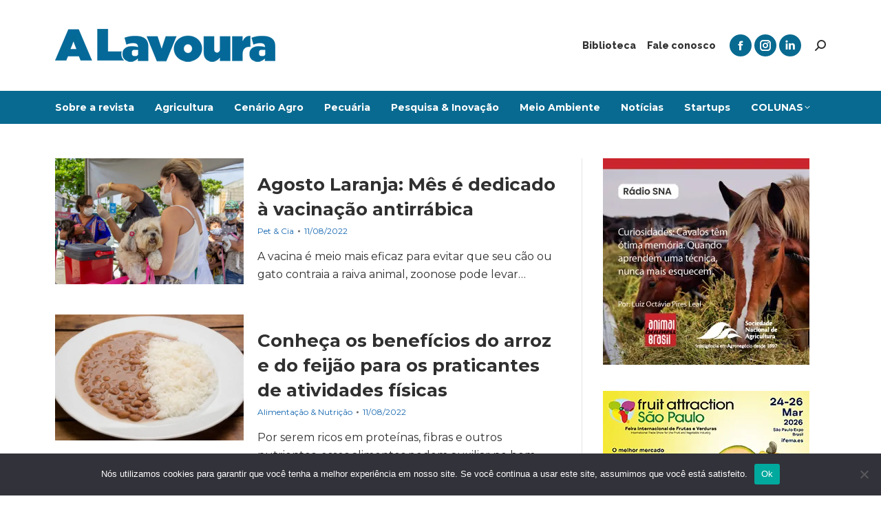

--- FILE ---
content_type: text/html; charset=UTF-8
request_url: https://alavoura.com.br/2022/08/11/
body_size: 17066
content:
<!DOCTYPE html>
<!--[if !(IE 6) | !(IE 7) | !(IE 8)  ]><!--><html lang="pt-BR" class="no-js">
<!--<![endif]--><head><meta charset="UTF-8" /><link rel="preconnect" href="https://fonts.gstatic.com/" crossorigin /><meta name="viewport" content="width=device-width, initial-scale=1, maximum-scale=1, user-scalable=0"/><meta name="theme-color" content="#086a90"/><link rel="profile" href="https://gmpg.org/xfn/11" /><meta name='robots' content='noindex, follow' /><title>11/08/2022 - A Lavoura</title><meta property="og:locale" content="pt_BR" /><meta property="og:type" content="website" /><meta property="og:title" content="11/08/2022 - A Lavoura" /><meta property="og:url" content="https://alavoura.com.br/2022/08/11/" /><meta property="og:site_name" content="A Lavoura" /><meta name="twitter:card" content="summary_large_image" /> <script type="application/ld+json" class="yoast-schema-graph">{"@context":"https://schema.org","@graph":[{"@type":"CollectionPage","@id":"https://alavoura.com.br/2022/08/11/","url":"https://alavoura.com.br/2022/08/11/","name":"11/08/2022 - A Lavoura","isPartOf":{"@id":"https://alavoura.com.br/#website"},"primaryImageOfPage":{"@id":"https://alavoura.com.br/2022/08/11/#primaryimage"},"image":{"@id":"https://alavoura.com.br/2022/08/11/#primaryimage"},"thumbnailUrl":"https://alavoura.com.br/wp-content/uploads/2022/08/vacinacao-antirrabica-Ft-Natanael-Kiss-1-e1660261730401.jpg","breadcrumb":{"@id":"https://alavoura.com.br/2022/08/11/#breadcrumb"},"inLanguage":"pt-BR"},{"@type":"ImageObject","inLanguage":"pt-BR","@id":"https://alavoura.com.br/2022/08/11/#primaryimage","url":"https://alavoura.com.br/wp-content/uploads/2022/08/vacinacao-antirrabica-Ft-Natanael-Kiss-1-e1660261730401.jpg","contentUrl":"https://alavoura.com.br/wp-content/uploads/2022/08/vacinacao-antirrabica-Ft-Natanael-Kiss-1-e1660261730401.jpg","width":1200,"height":800,"caption":"Vacinação antirrábica. Foto: Natanael Kiss/Prefeitura de Lauro de Freitas (BA)"},{"@type":"BreadcrumbList","@id":"https://alavoura.com.br/2022/08/11/#breadcrumb","itemListElement":[{"@type":"ListItem","position":1,"name":"Início","item":"https://www.alavoura.com.br/"},{"@type":"ListItem","position":2,"name":"Arquivos para 11/08/2022"}]},{"@type":"WebSite","@id":"https://alavoura.com.br/#website","url":"https://alavoura.com.br/","name":"A Lavoura","description":"Inteligência em agronegócio desde 1897","potentialAction":[{"@type":"SearchAction","target":{"@type":"EntryPoint","urlTemplate":"https://alavoura.com.br/?s={search_term_string}"},"query-input":{"@type":"PropertyValueSpecification","valueRequired":true,"valueName":"search_term_string"}}],"inLanguage":"pt-BR"}]}</script> <link rel='dns-prefetch' href='//www.googletagmanager.com' /><link rel='dns-prefetch' href='//fonts.googleapis.com' /><link rel='dns-prefetch' href='//pagead2.googlesyndication.com' /><link rel="alternate" type="application/rss+xml" title="Feed para A Lavoura &raquo;" href="https://alavoura.com.br/feed/" /><link rel="alternate" type="application/rss+xml" title="Feed de comentários para A Lavoura &raquo;" href="https://alavoura.com.br/comments/feed/" /> <script>WebFontConfig={google:{families:["Raleway:400,600,700,800","Open Sans:400,600,700","Montserrat:400,600,700&display=swap"]}};if ( typeof WebFont === "object" && typeof WebFont.load === "function" ) { WebFont.load( WebFontConfig ); }</script><script data-optimized="1" src="https://alavoura.com.br/wp-content/plugins/litespeed-cache/assets/js/webfontloader.min.js"></script><link data-optimized="2" rel="stylesheet" href="https://alavoura.com.br/wp-content/litespeed/css/b5fa9c641d9b6f90482b76c6d6cf427d.css?ver=f644d" /> <script src="https://alavoura.com.br/wp-includes/js/jquery/jquery.min.js" id="jquery-core-js"></script> <script id="cookie-notice-front-js-before">var cnArgs = {"ajaxUrl":"https:\/\/alavoura.com.br\/wp-admin\/admin-ajax.php","nonce":"8a1c1d5021","hideEffect":"fade","position":"bottom","onScroll":false,"onScrollOffset":100,"onClick":false,"cookieName":"cookie_notice_accepted","cookieTime":2592000,"cookieTimeRejected":2592000,"globalCookie":false,"redirection":false,"cache":true,"revokeCookies":false,"revokeCookiesOpt":"automatic"};

//# sourceURL=cookie-notice-front-js-before</script> <script id="dt-above-fold-js-extra">var dtLocal = {"themeUrl":"https://alavoura.com.br/wp-content/themes/dt-the7","passText":"Para ver esse post protegido, insira a senha abaixo:","moreButtonText":{"loading":"Carregando...","loadMore":"Veja mais"},"postID":"27941","ajaxurl":"https://alavoura.com.br/wp-admin/admin-ajax.php","REST":{"baseUrl":"https://alavoura.com.br/wp-json/the7/v1","endpoints":{"sendMail":"/send-mail"}},"contactMessages":{"required":"One or more fields have an error. Please check and try again.","terms":"Please accept the privacy policy.","fillTheCaptchaError":"Please, fill the captcha."},"captchaSiteKey":"","ajaxNonce":"84d06bcb27","pageData":{"type":"archive","template":"archive","layout":"masonry"},"themeSettings":{"smoothScroll":"off","lazyLoading":false,"desktopHeader":{"height":180},"ToggleCaptionEnabled":"disabled","ToggleCaption":"Navega\u00e7\u00e3o","floatingHeader":{"showAfter":140,"showMenu":false,"height":70,"logo":{"showLogo":true,"html":"\u003Cimg class=\" preload-me\" src=\"https://alavoura.com.br/wp-content/uploads/2018/07/alavoura-logo-280-1.png\" srcset=\"https://alavoura.com.br/wp-content/uploads/2018/07/alavoura-logo-280-1.png 280w\" width=\"280\" height=\"42\"   sizes=\"280px\" alt=\"A Lavoura\" /\u003E","url":"https://alavoura.com.br/"}},"topLine":{"floatingTopLine":{"logo":{"showLogo":false,"html":""}}},"mobileHeader":{"firstSwitchPoint":990,"secondSwitchPoint":700,"firstSwitchPointHeight":60,"secondSwitchPointHeight":60,"mobileToggleCaptionEnabled":"disabled","mobileToggleCaption":"Menu"},"stickyMobileHeaderFirstSwitch":{"logo":{"html":"\u003Cimg class=\" preload-me\" src=\"https://alavoura.com.br/wp-content/uploads/2018/07/alavoura-logo-280.png\" srcset=\"https://alavoura.com.br/wp-content/uploads/2018/07/alavoura-logo-280.png 280w\" width=\"280\" height=\"42\"   sizes=\"280px\" alt=\"A Lavoura\" /\u003E"}},"stickyMobileHeaderSecondSwitch":{"logo":{"html":"\u003Cimg class=\" preload-me\" src=\"https://alavoura.com.br/wp-content/uploads/2018/07/alavoura-logo-280.png\" srcset=\"https://alavoura.com.br/wp-content/uploads/2018/07/alavoura-logo-280.png 280w\" width=\"280\" height=\"42\"   sizes=\"280px\" alt=\"A Lavoura\" /\u003E"}},"sidebar":{"switchPoint":990},"boxedWidth":"1280px"},"VCMobileScreenWidth":"768"};
var dtShare = {"shareButtonText":{"facebook":"Facebook","twitter":"Share on X","pinterest":"Pin it","linkedin":"Linkedin","whatsapp":"Share on Whatsapp"},"overlayOpacity":"85"};
//# sourceURL=dt-above-fold-js-extra</script> 
 <script src="https://www.googletagmanager.com/gtag/js?id=GT-MRQFRMV" id="google_gtagjs-js" async></script> <script id="google_gtagjs-js-after">window.dataLayer = window.dataLayer || [];function gtag(){dataLayer.push(arguments);}
gtag("set","linker",{"domains":["alavoura.com.br"]});
gtag("js", new Date());
gtag("set", "developer_id.dZTNiMT", true);
gtag("config", "GT-MRQFRMV");
//# sourceURL=google_gtagjs-js-after</script> <script></script><link rel="https://api.w.org/" href="https://alavoura.com.br/wp-json/" /><link rel="EditURI" type="application/rsd+xml" title="RSD" href="https://alavoura.com.br/xmlrpc.php?rsd" /><meta name="generator" content="Site Kit by Google 1.170.0" /><script>document.createElement( "picture" );if(!window.HTMLPictureElement && document.addEventListener) {window.addEventListener("DOMContentLoaded", function() {var s = document.createElement("script");s.src = "https://alavoura.com.br/wp-content/plugins/webp-express/js/picturefill.min.js";document.body.appendChild(s);});}</script> <meta name="google-adsense-platform-account" content="ca-host-pub-2644536267352236"><meta name="google-adsense-platform-domain" content="sitekit.withgoogle.com"><meta name="generator" content="Powered by WPBakery Page Builder - drag and drop page builder for WordPress."/> <script async src="https://pagead2.googlesyndication.com/pagead/js/adsbygoogle.js?client=ca-pub-6491185609744094&amp;host=ca-host-pub-2644536267352236" crossorigin="anonymous"></script> <meta name="generator" content="Powered by Slider Revolution 6.7.38 - responsive, Mobile-Friendly Slider Plugin for WordPress with comfortable drag and drop interface." /> <script type="text/javascript" id="the7-loader-script">document.addEventListener("DOMContentLoaded", function(event) {
	var load = document.getElementById("load");
	if(!load.classList.contains('loader-removed')){
		var removeLoading = setTimeout(function() {
			load.className += " loader-removed";
		}, 300);
	}
});</script> <link rel="icon" href="https://alavoura.com.br/wp-content/uploads/2018/10/cropped-favicon_ps-32x32.png" sizes="32x32" /><link rel="icon" href="https://alavoura.com.br/wp-content/uploads/2018/10/cropped-favicon_ps-192x192.png" sizes="192x192" /><link rel="apple-touch-icon" href="https://alavoura.com.br/wp-content/uploads/2018/10/cropped-favicon_ps-180x180.png" /><meta name="msapplication-TileImage" content="https://alavoura.com.br/wp-content/uploads/2018/10/cropped-favicon_ps-270x270.png" /> <script>function setREVStartSize(e){
			//window.requestAnimationFrame(function() {
				window.RSIW = window.RSIW===undefined ? window.innerWidth : window.RSIW;
				window.RSIH = window.RSIH===undefined ? window.innerHeight : window.RSIH;
				try {
					var pw = document.getElementById(e.c).parentNode.offsetWidth,
						newh;
					pw = pw===0 || isNaN(pw) || (e.l=="fullwidth" || e.layout=="fullwidth") ? window.RSIW : pw;
					e.tabw = e.tabw===undefined ? 0 : parseInt(e.tabw);
					e.thumbw = e.thumbw===undefined ? 0 : parseInt(e.thumbw);
					e.tabh = e.tabh===undefined ? 0 : parseInt(e.tabh);
					e.thumbh = e.thumbh===undefined ? 0 : parseInt(e.thumbh);
					e.tabhide = e.tabhide===undefined ? 0 : parseInt(e.tabhide);
					e.thumbhide = e.thumbhide===undefined ? 0 : parseInt(e.thumbhide);
					e.mh = e.mh===undefined || e.mh=="" || e.mh==="auto" ? 0 : parseInt(e.mh,0);
					if(e.layout==="fullscreen" || e.l==="fullscreen")
						newh = Math.max(e.mh,window.RSIH);
					else{
						e.gw = Array.isArray(e.gw) ? e.gw : [e.gw];
						for (var i in e.rl) if (e.gw[i]===undefined || e.gw[i]===0) e.gw[i] = e.gw[i-1];
						e.gh = e.el===undefined || e.el==="" || (Array.isArray(e.el) && e.el.length==0)? e.gh : e.el;
						e.gh = Array.isArray(e.gh) ? e.gh : [e.gh];
						for (var i in e.rl) if (e.gh[i]===undefined || e.gh[i]===0) e.gh[i] = e.gh[i-1];
											
						var nl = new Array(e.rl.length),
							ix = 0,
							sl;
						e.tabw = e.tabhide>=pw ? 0 : e.tabw;
						e.thumbw = e.thumbhide>=pw ? 0 : e.thumbw;
						e.tabh = e.tabhide>=pw ? 0 : e.tabh;
						e.thumbh = e.thumbhide>=pw ? 0 : e.thumbh;
						for (var i in e.rl) nl[i] = e.rl[i]<window.RSIW ? 0 : e.rl[i];
						sl = nl[0];
						for (var i in nl) if (sl>nl[i] && nl[i]>0) { sl = nl[i]; ix=i;}
						var m = pw>(e.gw[ix]+e.tabw+e.thumbw) ? 1 : (pw-(e.tabw+e.thumbw)) / (e.gw[ix]);
						newh =  (e.gh[ix] * m) + (e.tabh + e.thumbh);
					}
					var el = document.getElementById(e.c);
					if (el!==null && el) el.style.height = newh+"px";
					el = document.getElementById(e.c+"_wrapper");
					if (el!==null && el) {
						el.style.height = newh+"px";
						el.style.display = "block";
					}
				} catch(e){
					console.log("Failure at Presize of Slider:" + e)
				}
			//});
		  };</script> <noscript><style>.wpb_animate_when_almost_visible { opacity: 1; }</style></noscript> <script async src="https://www.googletagmanager.com/gtag/js?id=UA-128782951-1"></script> <script>window.dataLayer = window.dataLayer || [];
  function gtag(){dataLayer.push(arguments);}
  gtag('js', new Date());

  gtag('config', 'UA-128782951-1');</script> <script async src="https://pagead2.googlesyndication.com/pagead/js/adsbygoogle.js?client=ca-pub-6491185609744094"
     crossorigin="anonymous"></script> </head><body id="the7-body" class="archive date wp-embed-responsive wp-theme-dt-the7 cookies-not-set layout-masonry-grid description-on-hover title-off dt-responsive-on right-mobile-menu-close-icon ouside-menu-close-icon mobile-hamburger-close-bg-enable mobile-hamburger-close-bg-hover-enable  fade-medium-mobile-menu-close-icon fade-small-menu-close-icon srcset-enabled btn-flat custom-btn-color custom-btn-hover-color sticky-mobile-header top-header first-switch-logo-left first-switch-menu-right second-switch-logo-center second-switch-menu-right right-mobile-menu layzr-loading-on popup-message-style the7-ver-14.2.0 dt-fa-compatibility wpb-js-composer js-comp-ver-8.6.1 vc_responsive"><div id="load" class="spinner-loader"><div class="load-wrap">
<svg width="75px" height="75px" xmlns="http://www.w3.org/2000/svg" viewBox="0 0 100 100" preserveAspectRatio="xMidYMid">
<rect class="the7-spinner-animate-1" rx="5" ry="5" transform="rotate(0 50 50) translate(0 -30)"></rect>
<rect class="the7-spinner-animate-2" rx="5" ry="5" transform="rotate(30 50 50) translate(0 -30)"></rect>
<rect class="the7-spinner-animate-3" rx="5" ry="5" transform="rotate(60 50 50) translate(0 -30)"></rect>
<rect class="the7-spinner-animate-4" rx="5" ry="5" transform="rotate(90 50 50) translate(0 -30)"></rect>
<rect class="the7-spinner-animate-5" rx="5" ry="5" transform="rotate(120 50 50) translate(0 -30)"></rect>
<rect class="the7-spinner-animate-6" rx="5" ry="5" transform="rotate(150 50 50) translate(0 -30)"></rect>
<rect class="the7-spinner-animate-7" rx="5" ry="5" transform="rotate(180 50 50) translate(0 -30)"></rect>
<rect class="the7-spinner-animate-8" rx="5" ry="5" transform="rotate(210 50 50) translate(0 -30)"></rect>
<rect class="the7-spinner-animate-9" rx="5" ry="5" transform="rotate(240 50 50) translate(0 -30)"></rect>
<rect class="the7-spinner-animate-10" rx="5" ry="5" transform="rotate(270 50 50) translate(0 -30)"></rect>
<rect class="the7-spinner-animate-11" rx="5" ry="5" transform="rotate(300 50 50) translate(0 -30)"></rect>
<rect class="the7-spinner-animate-12" rx="5" ry="5" transform="rotate(330 50 50) translate(0 -30)"></rect>
</svg></div></div><div id="page" >
<a class="skip-link screen-reader-text" href="#content">Pular para o conteúdo</a><div class="masthead classic-header left bg-behind-menu widgets full-height shadow-mobile-header-decoration small-mobile-menu-icon mobile-menu-icon-bg-on mobile-menu-icon-hover-bg-on show-sub-menu-on-hover show-device-logo show-mobile-logo" ><div class="top-bar top-bar-empty top-bar-line-hide"><div class="top-bar-bg" ></div><div class="mini-widgets left-widgets"></div><div class="mini-widgets right-widgets"></div></div><header class="header-bar" role="banner"><div class="branding"><div id="site-title" class="assistive-text">A Lavoura</div><div id="site-description" class="assistive-text">Inteligência em agronegócio desde 1897</div>
<a class="" href="https://alavoura.com.br/"><picture><source srcset="https://alavoura.com.br/wp-content/webp-express/webp-images/uploads/2018/07/alavoura-logo-320.png.webp 320w" sizes="320px" type="image/webp"><img data-lazyloaded="1" src="[data-uri]" class=" preload-me webpexpress-processed" data-src="https://alavoura.com.br/wp-content/uploads/2018/07/alavoura-logo-320.png" data-srcset="https://alavoura.com.br/wp-content/uploads/2018/07/alavoura-logo-320.png 320w" width="320" height="48" data-sizes="320px" alt="A Lavoura"></picture><picture><source srcset="https://alavoura.com.br/wp-content/webp-express/webp-images/uploads/2018/07/alavoura-logo-280.png.webp 280w" sizes="280px" type="image/webp"><img data-lazyloaded="1" src="[data-uri]" class="mobile-logo preload-me webpexpress-processed" data-src="https://alavoura.com.br/wp-content/uploads/2018/07/alavoura-logo-280.png" data-srcset="https://alavoura.com.br/wp-content/uploads/2018/07/alavoura-logo-280.png 280w" width="280" height="42" data-sizes="280px" alt="A Lavoura"></picture></a><div class="mini-widgets"></div><div class="mini-widgets"><div class="mini-nav show-on-desktop near-logo-first-switch hide-on-second-switch list-type-menu list-type-menu-first-switch list-type-menu-second-switch"><ul id="top-menu"><li class="menu-item menu-item-type-post_type menu-item-object-page menu-item-6153 first depth-0"><a href='https://alavoura.com.br/biblioteca/' data-level='1'><span class="menu-item-text"><span class="menu-text">Biblioteca</span></span></a></li><li class="menu-item menu-item-type-post_type menu-item-object-page menu-item-1442 last depth-0"><a href='https://alavoura.com.br/contact/' data-level='1'><span class="menu-item-text"><span class="menu-text">Fale conosco</span></span></a></li></ul><div class="menu-select"><span class="customSelect1"><span class="customSelectInner"><i class=" the7-mw-icon-dropdown-menu-bold"></i>Top Menu</span></span></div></div><div class="soc-ico show-on-desktop accent-bg disabled-border border-off hover-accent-bg hover-disabled-border  hover-border-off"><a title="Facebook page opens in new window" href="https://www.facebook.com/revista.alavoura/" target="_blank" class="facebook"><span class="soc-font-icon"></span><span class="screen-reader-text">Facebook page opens in new window</span></a><a title="Instagram page opens in new window" href="https://www.instagram.com/revistaalavoura.sna/" target="_blank" class="instagram"><span class="soc-font-icon"></span><span class="screen-reader-text">Instagram page opens in new window</span></a><a title="Linkedin page opens in new window" href="https://www.linkedin.com/in/revista-a-lavoura-sna/" target="_blank" class="linkedin"><span class="soc-font-icon"></span><span class="screen-reader-text">Linkedin page opens in new window</span></a></div><div class="mini-search show-on-desktop near-logo-first-switch near-logo-second-switch popup-search custom-icon"><form class="searchform mini-widget-searchform" role="search" method="get" action="https://alavoura.com.br/"><div class="screen-reader-text">Buscar</div>
<a href="" class="submit text-disable"><i class=" mw-icon the7-mw-icon-search-bold"></i></a><div class="popup-search-wrap">
<input type="text" aria-label="Search" class="field searchform-s" name="s" value="" placeholder="Type and hit enter …" title="Search form"/>
<a href="" class="search-icon"  aria-label="Search"><i class="the7-mw-icon-search-bold" aria-hidden="true"></i></a></div><input type="submit" class="assistive-text searchsubmit" value="Go!"/></form></div></div></div><nav class="navigation"><ul id="primary-menu" class="main-nav level-arrows-on outside-item-remove-margin"><li class="menu-item menu-item-type-post_type menu-item-object-page menu-item-29995 first depth-0"><a href='https://alavoura.com.br/arevista/' data-level='1'><span class="menu-item-text"><span class="menu-text">Sobre a revista</span></span></a></li><li class="menu-item menu-item-type-post_type menu-item-object-page menu-item-1449 depth-0"><a href='https://alavoura.com.br/agricultura/' data-level='1'><span class="menu-item-text"><span class="menu-text">Agricultura</span></span></a></li><li class="menu-item menu-item-type-post_type menu-item-object-page menu-item-1445 depth-0"><a href='https://alavoura.com.br/cenario-agro/' data-level='1'><span class="menu-item-text"><span class="menu-text">Cenário Agro</span></span></a></li><li class="menu-item menu-item-type-post_type menu-item-object-page menu-item-1448 depth-0"><a href='https://alavoura.com.br/pecuaria/' data-level='1'><span class="menu-item-text"><span class="menu-text">Pecuária</span></span></a></li><li class="menu-item menu-item-type-post_type menu-item-object-page menu-item-1447 depth-0"><a href='https://alavoura.com.br/pesquisa-inovacao/' data-level='1'><span class="menu-item-text"><span class="menu-text">Pesquisa &#038; Inovação</span></span></a></li><li class="menu-item menu-item-type-post_type menu-item-object-page menu-item-1446 depth-0"><a href='https://alavoura.com.br/meio-ambiente/' data-level='1'><span class="menu-item-text"><span class="menu-text">Meio Ambiente</span></span></a></li><li class="menu-item menu-item-type-post_type menu-item-object-page menu-item-1444 depth-0"><a href='https://alavoura.com.br/noticias/' data-level='1'><span class="menu-item-text"><span class="menu-text">Notícias</span></span></a></li><li class="menu-item menu-item-type-post_type menu-item-object-page menu-item-28668 depth-0"><a href='https://alavoura.com.br/agro-startups/' data-level='1'><span class="menu-item-text"><span class="menu-text">Startups</span></span></a></li><li class="menu-item menu-item-type-post_type menu-item-object-page menu-item-has-children menu-item-1443 last has-children depth-0"><a href='https://alavoura.com.br/colunas/' class='not-clickable-item' data-level='1' aria-haspopup='true' aria-expanded='false'><span class="menu-item-text"><span class="menu-text">COLUNAS</span></span></a><ul class="sub-nav" role="group"><li class="menu-item menu-item-type-post_type menu-item-object-page menu-item-27519 first depth-1"><a href='https://alavoura.com.br/colunas/agro-e-gestao-de-risco/' data-level='2'><span class="menu-item-text"><span class="menu-text">Agro e Gestão de Risco</span></span></a></li><li class="menu-item menu-item-type-post_type menu-item-object-page menu-item-4821 depth-1"><a href='https://alavoura.com.br/colunas/agro-inteligencia/' data-level='2'><span class="menu-item-text"><span class="menu-text">Agro Inteligência</span></span></a></li><li class="menu-item menu-item-type-post_type menu-item-object-page menu-item-27350 depth-1"><a href='https://alavoura.com.br/colunas/a-lavoura-entrevista/' data-level='2'><span class="menu-item-text"><span class="menu-text">A Lavoura Entrevista</span></span></a></li><li class="menu-item menu-item-type-post_type menu-item-object-page menu-item-1450 depth-1"><a href='https://alavoura.com.br/colunas/alimentacao-nutricao/' data-level='2'><span class="menu-item-text"><span class="menu-text">Alimentação &#038; Nutrição</span></span></a></li><li class="menu-item menu-item-type-post_type menu-item-object-page menu-item-15907 depth-1"><a href='https://alavoura.com.br/colunas/flores-jardins/' data-level='2'><span class="menu-item-text"><span class="menu-text">Flores &#038; Jardins</span></span></a></li><li class="menu-item menu-item-type-post_type menu-item-object-page menu-item-37172 depth-1"><a href='https://alavoura.com.br/colunas/gente-do-campo/' data-level='2'><span class="menu-item-text"><span class="menu-text">Gente do Campo</span></span></a></li><li class="menu-item menu-item-type-post_type menu-item-object-page menu-item-1452 depth-1"><a href='https://alavoura.com.br/colunas/indicacao-geografica/' data-level='2'><span class="menu-item-text"><span class="menu-text">Indicação Geográfica</span></span></a></li><li class="menu-item menu-item-type-post_type menu-item-object-page menu-item-1453 depth-1"><a href='https://alavoura.com.br/colunas/organicos/' data-level='2'><span class="menu-item-text"><span class="menu-text">Orgânicos</span></span></a></li><li class="menu-item menu-item-type-post_type menu-item-object-page menu-item-1454 depth-1"><a href='https://alavoura.com.br/colunas/panorama/' data-level='2'><span class="menu-item-text"><span class="menu-text">Panorama</span></span></a></li><li class="menu-item menu-item-type-post_type menu-item-object-page menu-item-1455 depth-1"><a href='https://alavoura.com.br/colunas/pet-cia/' data-level='2'><span class="menu-item-text"><span class="menu-text">Pet &#038; Cia</span></span></a></li><li class="menu-item menu-item-type-post_type menu-item-object-page menu-item-27349 depth-1"><a href='https://alavoura.com.br/colunas/turismo-rural/' data-level='2'><span class="menu-item-text"><span class="menu-text">Turismo Rural</span></span></a></li></ul></li></ul></nav></header></div><div role="navigation" aria-label="Main Menu" class="dt-mobile-header mobile-menu-show-divider"><div class="dt-close-mobile-menu-icon" aria-label="Close" role="button" tabindex="0"><div class="close-line-wrap"><span class="close-line"></span><span class="close-line"></span><span class="close-line"></span></div></div><ul id="mobile-menu" class="mobile-main-nav"><li class="menu-item menu-item-type-post_type menu-item-object-page menu-item-29995 first depth-0"><a href='https://alavoura.com.br/arevista/' data-level='1'><span class="menu-item-text"><span class="menu-text">Sobre a revista</span></span></a></li><li class="menu-item menu-item-type-post_type menu-item-object-page menu-item-1449 depth-0"><a href='https://alavoura.com.br/agricultura/' data-level='1'><span class="menu-item-text"><span class="menu-text">Agricultura</span></span></a></li><li class="menu-item menu-item-type-post_type menu-item-object-page menu-item-1445 depth-0"><a href='https://alavoura.com.br/cenario-agro/' data-level='1'><span class="menu-item-text"><span class="menu-text">Cenário Agro</span></span></a></li><li class="menu-item menu-item-type-post_type menu-item-object-page menu-item-1448 depth-0"><a href='https://alavoura.com.br/pecuaria/' data-level='1'><span class="menu-item-text"><span class="menu-text">Pecuária</span></span></a></li><li class="menu-item menu-item-type-post_type menu-item-object-page menu-item-1447 depth-0"><a href='https://alavoura.com.br/pesquisa-inovacao/' data-level='1'><span class="menu-item-text"><span class="menu-text">Pesquisa &#038; Inovação</span></span></a></li><li class="menu-item menu-item-type-post_type menu-item-object-page menu-item-1446 depth-0"><a href='https://alavoura.com.br/meio-ambiente/' data-level='1'><span class="menu-item-text"><span class="menu-text">Meio Ambiente</span></span></a></li><li class="menu-item menu-item-type-post_type menu-item-object-page menu-item-1444 depth-0"><a href='https://alavoura.com.br/noticias/' data-level='1'><span class="menu-item-text"><span class="menu-text">Notícias</span></span></a></li><li class="menu-item menu-item-type-post_type menu-item-object-page menu-item-28668 depth-0"><a href='https://alavoura.com.br/agro-startups/' data-level='1'><span class="menu-item-text"><span class="menu-text">Startups</span></span></a></li><li class="menu-item menu-item-type-post_type menu-item-object-page menu-item-has-children menu-item-1443 last has-children depth-0"><a href='https://alavoura.com.br/colunas/' class='not-clickable-item' data-level='1' aria-haspopup='true' aria-expanded='false'><span class="menu-item-text"><span class="menu-text">COLUNAS</span></span></a><ul class="sub-nav" role="group"><li class="menu-item menu-item-type-post_type menu-item-object-page menu-item-27519 first depth-1"><a href='https://alavoura.com.br/colunas/agro-e-gestao-de-risco/' data-level='2'><span class="menu-item-text"><span class="menu-text">Agro e Gestão de Risco</span></span></a></li><li class="menu-item menu-item-type-post_type menu-item-object-page menu-item-4821 depth-1"><a href='https://alavoura.com.br/colunas/agro-inteligencia/' data-level='2'><span class="menu-item-text"><span class="menu-text">Agro Inteligência</span></span></a></li><li class="menu-item menu-item-type-post_type menu-item-object-page menu-item-27350 depth-1"><a href='https://alavoura.com.br/colunas/a-lavoura-entrevista/' data-level='2'><span class="menu-item-text"><span class="menu-text">A Lavoura Entrevista</span></span></a></li><li class="menu-item menu-item-type-post_type menu-item-object-page menu-item-1450 depth-1"><a href='https://alavoura.com.br/colunas/alimentacao-nutricao/' data-level='2'><span class="menu-item-text"><span class="menu-text">Alimentação &#038; Nutrição</span></span></a></li><li class="menu-item menu-item-type-post_type menu-item-object-page menu-item-15907 depth-1"><a href='https://alavoura.com.br/colunas/flores-jardins/' data-level='2'><span class="menu-item-text"><span class="menu-text">Flores &#038; Jardins</span></span></a></li><li class="menu-item menu-item-type-post_type menu-item-object-page menu-item-37172 depth-1"><a href='https://alavoura.com.br/colunas/gente-do-campo/' data-level='2'><span class="menu-item-text"><span class="menu-text">Gente do Campo</span></span></a></li><li class="menu-item menu-item-type-post_type menu-item-object-page menu-item-1452 depth-1"><a href='https://alavoura.com.br/colunas/indicacao-geografica/' data-level='2'><span class="menu-item-text"><span class="menu-text">Indicação Geográfica</span></span></a></li><li class="menu-item menu-item-type-post_type menu-item-object-page menu-item-1453 depth-1"><a href='https://alavoura.com.br/colunas/organicos/' data-level='2'><span class="menu-item-text"><span class="menu-text">Orgânicos</span></span></a></li><li class="menu-item menu-item-type-post_type menu-item-object-page menu-item-1454 depth-1"><a href='https://alavoura.com.br/colunas/panorama/' data-level='2'><span class="menu-item-text"><span class="menu-text">Panorama</span></span></a></li><li class="menu-item menu-item-type-post_type menu-item-object-page menu-item-1455 depth-1"><a href='https://alavoura.com.br/colunas/pet-cia/' data-level='2'><span class="menu-item-text"><span class="menu-text">Pet &#038; Cia</span></span></a></li><li class="menu-item menu-item-type-post_type menu-item-object-page menu-item-27349 depth-1"><a href='https://alavoura.com.br/colunas/turismo-rural/' data-level='2'><span class="menu-item-text"><span class="menu-text">Turismo Rural</span></span></a></li></ul></li></ul><div class='mobile-mini-widgets-in-menu'></div></div><div id="main" class="sidebar-right sidebar-divider-vertical"><div class="main-gradient"></div><div class="wf-wrap"><div class="wf-container-main"><div id="content" class="content" role="main"><div class="articles-list blog-shortcode mode-list archive-c0f8923ce74d43ef809b7383087a8422 classic-layout-list dt-icon-bg-off loading-effect-fade-in" data-cur-page="1" data-post-limit="-1" data-pagination-mode="pages"><article class="post project-odd visible post-27941 type-post status-publish format-standard has-post-thumbnail hentry category-pet-cia tag-caes tag-gatos tag-raiva-animal tag-vacinacao category-30 description-off" data-name="Agosto Laranja: Mês é dedicado à vacinação antirrábica" data-date="2022-08-11T20:54:09-03:00"><div class="post-thumbnail-wrap"><div class="post-thumbnail">
<a href="https://alavoura.com.br/colunas/pet-cia/agosto-laranja-mes-e-dedicado-a-vacinacao-antirrabica/" class="post-thumbnail-rollover layzr-bg layzr-bg" ><img class="lazy-load preload-me lazy-load aspect" src="data:image/svg+xml,%3Csvg%20xmlns%3D&#39;http%3A%2F%2Fwww.w3.org%2F2000%2Fsvg&#39;%20viewBox%3D&#39;0%200%20768%20512&#39;%2F%3E" data-src="https://alavoura.com.br/wp-content/uploads/2022/08/vacinacao-antirrabica-Ft-Natanael-Kiss-1-e1660261730401-768x512.jpg" data-srcset="https://alavoura.com.br/wp-content/uploads/2022/08/vacinacao-antirrabica-Ft-Natanael-Kiss-1-e1660261730401-768x512.jpg 768w, https://alavoura.com.br/wp-content/uploads/2022/08/vacinacao-antirrabica-Ft-Natanael-Kiss-1-e1660261730401.jpg 1200w" loading="eager" style="--ratio: 768 / 512" sizes="(max-width: 768px) 100vw, 768px" alt="" title="Vacinação antirrábica. Foto: Natanael Kiss/Prefeitura de Lauro de Freitas (BA)" width="768" height="512"  /></a></div></div><div class="post-entry-content"><h3 class="entry-title">
<a href="https://alavoura.com.br/colunas/pet-cia/agosto-laranja-mes-e-dedicado-a-vacinacao-antirrabica/" title="Agosto Laranja: Mês é dedicado à vacinação antirrábica" rel="bookmark">Agosto Laranja: Mês é dedicado à vacinação antirrábica</a></h3><div class="entry-meta"><span class="category-link"><a href="https://alavoura.com.br/category/colunas/pet-cia/" >Pet &amp; Cia</a></span><a href="https://alavoura.com.br/2022/08/11/" title="20:54" class="data-link" rel="bookmark"><time class="entry-date updated" datetime="2022-08-11T20:54:09-03:00">11/08/2022</time></a></div><div class="entry-excerpt"><p>A vacina é meio mais eficaz para evitar que seu cão ou gato contraia a raiva animal, zoonose pode levar&hellip;</p></div></div></article><article class="post project-odd visible post-27934 type-post status-publish format-standard has-post-thumbnail hentry category-alimentacao-nutricao tag-arroz tag-feijao category-29 description-off" data-name="Conheça os benefícios do arroz e do feijão para os praticantes de atividades físicas" data-date="2022-08-11T14:27:37-03:00"><div class="post-thumbnail-wrap"><div class="post-thumbnail">
<a href="https://alavoura.com.br/colunas/alimentacao-nutricao/conheca-os-beneficios-do-arroz-e-do-feijao-para-os-praticantes-de-atividades-fisicas/" class="post-thumbnail-rollover layzr-bg layzr-bg" ><img class="lazy-load preload-me lazy-load aspect" src="data:image/svg+xml,%3Csvg%20xmlns%3D&#39;http%3A%2F%2Fwww.w3.org%2F2000%2Fsvg&#39;%20viewBox%3D&#39;0%200%20645%20430&#39;%2F%3E" data-src="https://alavoura.com.br/wp-content/uploads/2022/08/3-IMG_002_Embrapa_editado-1-645x430.jpg" data-srcset="https://alavoura.com.br/wp-content/uploads/2022/08/3-IMG_002_Embrapa_editado-1-645x430.jpg 645w" loading="eager" style="--ratio: 645 / 430" sizes="(max-width: 645px) 100vw, 645px" alt="" title="Rice and beans" width="645" height="430"  /></a></div></div><div class="post-entry-content"><h3 class="entry-title">
<a href="https://alavoura.com.br/colunas/alimentacao-nutricao/conheca-os-beneficios-do-arroz-e-do-feijao-para-os-praticantes-de-atividades-fisicas/" title="Conheça os benefícios do arroz e do feijão para os praticantes de atividades físicas" rel="bookmark">Conheça os benefícios do arroz e do feijão para os praticantes de atividades físicas</a></h3><div class="entry-meta"><span class="category-link"><a href="https://alavoura.com.br/category/colunas/alimentacao-nutricao/" >Alimentação &amp; Nutrição</a></span><a href="https://alavoura.com.br/2022/08/11/" title="14:27" class="data-link" rel="bookmark"><time class="entry-date updated" datetime="2022-08-11T14:27:37-03:00">11/08/2022</time></a></div><div class="entry-excerpt"><p>Por serem ricos em proteínas, fibras e outros nutrientes, esses alimentos podem auxiliar no bom desempenho e rendimento A dúvida&hellip;</p></div></div></article><article class="post project-odd visible post-27928 type-post status-publish format-standard has-post-thumbnail hentry category-pesquisa-inovacao tag-piscicultura tag-tilapias category-43 description-off" data-name="Biomonitoramento facilita a análise da água na produção de tilápia" data-date="2022-08-11T14:05:11-03:00"><div class="post-thumbnail-wrap"><div class="post-thumbnail">
<a href="https://alavoura.com.br/pesquisa-inovacao/biomonitoramento-facilita-a-analise-da-agua-na-producao-de-tilapia/" class="post-thumbnail-rollover layzr-bg layzr-bg" ><img class="lazy-load preload-me lazy-load aspect" src="data:image/svg+xml,%3Csvg%20xmlns%3D&#39;http%3A%2F%2Fwww.w3.org%2F2000%2Fsvg&#39;%20viewBox%3D&#39;0%200%20700%20466&#39;%2F%3E" data-src="https://alavoura.com.br/wp-content/uploads/2022/08/tilapia_epagri-700x466.jpg" data-srcset="https://alavoura.com.br/wp-content/uploads/2022/08/tilapia_epagri-700x466.jpg 700w" loading="eager" style="--ratio: 700 / 466" sizes="(max-width: 700px) 100vw, 700px" alt="" title="tilápia_epagri" width="700" height="466"  /></a></div></div><div class="post-entry-content"><h3 class="entry-title">
<a href="https://alavoura.com.br/pesquisa-inovacao/biomonitoramento-facilita-a-analise-da-agua-na-producao-de-tilapia/" title="Biomonitoramento facilita a análise da água na produção de tilápia" rel="bookmark">Biomonitoramento facilita a análise da água na produção de tilápia</a></h3><div class="entry-meta"><span class="category-link"><a href="https://alavoura.com.br/category/pesquisa-inovacao/" >Pesquisa &amp; Inovação</a></span><a href="https://alavoura.com.br/2022/08/11/" title="14:05" class="data-link" rel="bookmark"><time class="entry-date updated" datetime="2022-08-11T14:05:11-03:00">11/08/2022</time></a></div><div class="entry-excerpt"><p>Tecnologia simples e de baixo custo, se baseia na medição e na interpretação da integridade biótica de ambientes naturais Estudo&hellip;</p></div></div></article></div></div><aside id="sidebar" class="sidebar"><div class="sidebar-content widget-divider-off"><section id="custom_html-2" class="widget_text widget widget_custom_html"><div class="textwidget custom-html-widget">
<a href="https://podcasters.spotify.com/pod/show/animalbusinessbrasil" target="_blank"><img data-lazyloaded="1" src="[data-uri]" data-src="https://www.sna.agr.br/wp-content/uploads/2022/10/BANNER__300-cavalo.jpg" alt="" width="300" height="300"/></a><div style="height:30px;"></div>
<a href="https://www.ifema.es/fruit-attraction-sao-paulo/credenciamento/?utm_source=parceiro-alavoura&utm_medium=banner&utm_campaign=CredenciamentoFASP25" target="_blank"><picture><source srcset="https://alavoura.com.br/wp-content/webp-express/webp-images/uploads/2025/12/ALavoura_300x250px.jpg.webp" type="image/webp"><img data-lazyloaded="1" src="[data-uri]" data-src="https://alavoura.com.br/wp-content/uploads/2025/12/ALavoura_300x250px.jpg" alt="" width="300" height="250" class="webpexpress-processed"></picture></a><div style="height:30px;"></div>
<a href="https://congressodireitoagro.com.br/" target="_blank"><picture><source srcset="https://alavoura.com.br/wp-content/webp-express/webp-images/uploads/2026/01/BANNER-CBDA-2026-300-x-250-1.jpg.webp" type="image/webp"><img data-lazyloaded="1" src="[data-uri]" data-src="https://alavoura.com.br/wp-content/uploads/2026/01/BANNER-CBDA-2026-300-x-250-1.jpg" alt="" width="300" height="250" class="webpexpress-processed"></picture></a><strong>Assine o boletim A Lavoura</strong><div id="mc_embed_signup"><form action="https://agr.us7.list-manage.com/subscribe/post?u=c15f488527fdc04f52fe107f2&amp;id=4bd4187246" method="post" id="mc-embedded-subscribe-form" name="mc-embedded-subscribe-form" class="validate" target="_blank" novalidate><div id="mc_embed_signup_scroll"><div class="indicates-required"><span class="asterisk">*</span> campos obrigatórios</div><div class="mc-field-group">
<label for="mce-EMAIL">Email  <span class="asterisk">*</span>
</label>
<input type="email" value="" name="EMAIL" class="required email" id="mce-EMAIL"></div><div class="mc-field-group">
<label for="mce-NOME">Nome  <span class="asterisk">*</span>
</label>
<input type="text" value="" name="NOME" class="required" id="mce-NOME"></div><div id="mergeRow-gdpr" class="mergeRow gdpr-mergeRow content__gdprBlock mc-field-group"><div class="content__gdpr"><fieldset class="mc_fieldset gdprRequired mc-field-group" name="interestgroup_field">
<label class="checkbox subfield" for="gdpr_60"><input type="checkbox" id="gdpr_60" name="gdpr[60]" value="Y" class="av-checkbox gdpr"><span>Aceito receber e-mails com os boletins da SNA.</span> </label></fieldset>       <p style="font-size:12px;line-height: 120%;"><a href="https://alavoura.com.br/politica-de-privacidade/">Política de Privacidade</a>.</p></div></div><div id="mce-responses" class="clear"><div class="response" id="mce-error-response" style="display:none"></div><div class="response" id="mce-success-response" style="display:none"></div></div><div style="position: absolute; left: -5000px;" aria-hidden="true"><input type="text" name="b_c15f488527fdc04f52fe107f2_4bd4187246" tabindex="-1" value=""></div><div class="clear"><input type="submit" value="Inscreva-se" name="subscribe" id="mc-embedded-subscribe" class="button"></div></div></form></div> <script type='text/javascript' src='//s3.amazonaws.com/downloads.mailchimp.com/js/mc-validate.js'></script><script type='text/javascript'>(function($) {window.fnames = new Array(); window.ftypes = new Array();fnames[0]='EMAIL';ftypes[0]='email';fnames[1]='NOME';ftypes[1]='text'; /**
 * Translated default messages for the $ validation plugin.
 * Locale: PT_PT
 */
$.extend($.validator.messages, {
	required: "Campo de preenchimento obrigat&oacute;rio.",
	remote: "Por favor, corrija este campo.",
	email: "Por favor, introduza um endere&ccedil;o eletr&oacute;nico v&aacute;lido.",
	url: "Por favor, introduza um URL v&aacute;lido.",
	date: "Por favor, introduza uma data v&aacute;lida.",
	dateISO: "Por favor, introduza uma data v&aacute;lida (ISO).",
	number: "Por favor, introduza um n&uacute;mero v&aacute;lido.",
	digits: "Por favor, introduza apenas d&iacute;gitos.",
	creditcard: "Por favor, introduza um n&uacute;mero de cart&atilde;o de cr&eacute;dito v&aacute;lido.",
	equalTo: "Por favor, introduza de novo o mesmo valor.",
	accept: "Por favor, introduza um ficheiro com uma extens&atilde;o v&aacute;lida.",
	maxlength: $.validator.format("Por favor, n&atilde;o introduza mais do que {0} caracteres."),
	minlength: $.validator.format("Por favor, introduza pelo menos {0} caracteres."),
	rangelength: $.validator.format("Por favor, introduza entre {0} e {1} caracteres."),
	range: $.validator.format("Por favor, introduza um valor entre {0} e {1}."),
	max: $.validator.format("Por favor, introduza um valor menor ou igual a {0}."),
	min: $.validator.format("Por favor, introduza um valor maior ou igual a {0}.")
});}(jQuery));var $mcj = jQuery.noConflict(true);</script> </div></section><section id="adrotate_widgets-3" class="widget adrotate_widgets"></section><section id="adrotate_widgets-5" class="widget adrotate_widgets"></section><section id="adrotate_widgets-2" class="widget adrotate_widgets"></section></div></aside></div></div></div><footer id="footer" class="footer solid-bg"  role="contentinfo"><div class="wf-wrap"><div class="wf-container-footer"><div class="wf-container"><section id="text-2" class="widget widget_text wf-cell wf-1-3"><div class="textwidget"><p style="font-size: 14px; line-height: 20px;"><picture><source srcset="https://alavoura.com.br/wp-content/webp-express/webp-images/uploads/2022/06/capa-alavoura.jpg.webp" type="image/webp"><img data-lazyloaded="1" src="[data-uri]" class="alignnone wp-image-27229 webpexpress-processed" data-src="https://alavoura.com.br/wp-content/uploads/2022/06/capa-alavoura.jpg" alt="" width="250" height="332"></picture></p><p><picture><source srcset="https://alavoura.com.br/wp-content/webp-express/webp-images/uploads/2018/07/alavoura-logo-280.png.webp" type="image/webp"><img data-lazyloaded="1" src="[data-uri]" width="280" height="30" data-src="https://alavoura.com.br/wp-content/uploads/2018/07/alavoura-logo-280.png" class="webpexpress-processed"></picture></p><p style="padding-right:20px;">Publicada pela Sociedade nacional de Agricultura, desde maio de 1897, a revista A Lavoura traz artigos técnicos e reportagens que abrangem todas as atividades da cadeia produtiva agrícola, além das novidades do setor.</p></div></section><section id="custom_html-4" class="widget_text widget widget_custom_html wf-cell wf-1-3"><div class="textwidget custom-html-widget"><strong>Assine o boletim A Lavoura</strong><div id="mc_embed_signup"><form action="https://agr.us7.list-manage.com/subscribe/post?u=c15f488527fdc04f52fe107f2&amp;id=4bd4187246" method="post" id="mc-embedded-subscribe-form" name="mc-embedded-subscribe-form" class="validate" target="_blank" novalidate><div id="mc_embed_signup_scroll"><div class="indicates-required"><span class="asterisk">*</span> campos obrigatórios</div><div class="mc-field-group">
<label for="mce-EMAIL">Email  <span class="asterisk">*</span>
</label>
<input type="email" value="" name="EMAIL" class="required email" id="mce-EMAIL"></div><div class="mc-field-group">
<label for="mce-NOME">Nome  <span class="asterisk">*</span>
</label>
<input type="text" value="" name="NOME" class="required" id="mce-NOME"></div><div id="mergeRow-gdpr" class="mergeRow gdpr-mergeRow content__gdprBlock mc-field-group"><div class="content__gdpr"><fieldset class="mc_fieldset gdprRequired mc-field-group" name="interestgroup_field">
<label class="checkbox subfield" for="gdpr_60"><input type="checkbox" id="gdpr_60" name="gdpr[60]" value="Y" class="av-checkbox gdpr"><span>Aceito receber e-mails com os boletins da SNA.</span> </label></fieldset>
<br/>
       <p style="font-size:12px;line-height: 120%;">Você pode cancelar sua assinatura a qualquer momento clicando no link no rodapé dos nossos boletins. Seus dados de cadastro serão utilizados exclusivamente para o envio dos boletins informativos da SNA. Para mais informações, consulte a nossa <a href="https://alavoura.com.br/politica-de-privacidade/">Política de Privacidade</a>.</p><br/></div></div><div id="mce-responses" class="clear"><div class="response" id="mce-error-response" style="display:none"></div><div class="response" id="mce-success-response" style="display:none"></div></div><div style="position: absolute; left: -5000px;" aria-hidden="true"><input type="text" name="b_c15f488527fdc04f52fe107f2_4bd4187246" tabindex="-1" value=""></div><div class="clear"><input type="submit" value="Inscreva-se" name="subscribe" id="mc-embedded-subscribe" class="button"></div></div></form></div> <script type='text/javascript' src='//s3.amazonaws.com/downloads.mailchimp.com/js/mc-validate.js'></script><script type='text/javascript'>(function($) {window.fnames = new Array(); window.ftypes = new Array();fnames[0]='EMAIL';ftypes[0]='email';fnames[1]='NOME';ftypes[1]='text'; /**
 * Translated default messages for the $ validation plugin.
 * Locale: PT_PT
 */
$.extend($.validator.messages, {
	required: "Campo de preenchimento obrigat&oacute;rio.",
	remote: "Por favor, corrija este campo.",
	email: "Por favor, introduza um endere&ccedil;o eletr&oacute;nico v&aacute;lido.",
	url: "Por favor, introduza um URL v&aacute;lido.",
	date: "Por favor, introduza uma data v&aacute;lida.",
	dateISO: "Por favor, introduza uma data v&aacute;lida (ISO).",
	number: "Por favor, introduza um n&uacute;mero v&aacute;lido.",
	digits: "Por favor, introduza apenas d&iacute;gitos.",
	creditcard: "Por favor, introduza um n&uacute;mero de cart&atilde;o de cr&eacute;dito v&aacute;lido.",
	equalTo: "Por favor, introduza de novo o mesmo valor.",
	accept: "Por favor, introduza um ficheiro com uma extens&atilde;o v&aacute;lida.",
	maxlength: $.validator.format("Por favor, n&atilde;o introduza mais do que {0} caracteres."),
	minlength: $.validator.format("Por favor, introduza pelo menos {0} caracteres."),
	rangelength: $.validator.format("Por favor, introduza entre {0} e {1} caracteres."),
	range: $.validator.format("Por favor, introduza um valor entre {0} e {1}."),
	max: $.validator.format("Por favor, introduza um valor menor ou igual a {0}."),
	min: $.validator.format("Por favor, introduza um valor maior ou igual a {0}.")
});}(jQuery));var $mcj = jQuery.noConflict(true);</script> </div></section><section id="text-3" class="widget widget_text wf-cell wf-1-3"><div class="textwidget"><p style="text-align: right;"><strong>Realização</strong></p><p style="text-align: right;"><a href="http://sna.agr.br"><picture><source srcset="https://alavoura.com.br/wp-content/webp-express/webp-images/uploads/2018/07/sna_logo-300x108.png.webp" type="image/webp"><img data-lazyloaded="1" src="[data-uri]" width="300" height="86" decoding="async" data-src="https://alavoura.com.br/wp-content/uploads/2018/07/sna_logo-300x108.png" alt="" class="webpexpress-processed"></picture></a></p></div></section></div></div></div><div id="bottom-bar" class="solid-bg logo-split"><div class="wf-wrap"><div class="wf-container-bottom"><div class="wf-float-left">Revista A Lavoura. Sociedade Nacional de Agricultura – SNA</div><div class="wf-float-right"><div class="bottom-text-block"><p>© 2020. Direitos reservados. <a href="https://alavoura.com.br/politica-de-privacidade/">Política de Privacidade</a></p></div></div></div></div></div></footer><a href="#" class="scroll-top"><svg version="1.1" xmlns="http://www.w3.org/2000/svg" xmlns:xlink="http://www.w3.org/1999/xlink" x="0px" y="0px"
viewBox="0 0 16 16" style="enable-background:new 0 0 16 16;" xml:space="preserve">
<path d="M11.7,6.3l-3-3C8.5,3.1,8.3,3,8,3c0,0,0,0,0,0C7.7,3,7.5,3.1,7.3,3.3l-3,3c-0.4,0.4-0.4,1,0,1.4c0.4,0.4,1,0.4,1.4,0L7,6.4
V12c0,0.6,0.4,1,1,1s1-0.4,1-1V6.4l1.3,1.3c0.4,0.4,1,0.4,1.4,0C11.9,7.5,12,7.3,12,7S11.9,6.5,11.7,6.3z"/>
</svg><span class="screen-reader-text">Go to Top</span></a></div> <script>window.RS_MODULES = window.RS_MODULES || {};
			window.RS_MODULES.modules = window.RS_MODULES.modules || {};
			window.RS_MODULES.waiting = window.RS_MODULES.waiting || [];
			window.RS_MODULES.defered = false;
			window.RS_MODULES.moduleWaiting = window.RS_MODULES.moduleWaiting || {};
			window.RS_MODULES.type = 'compiled';</script> <script type="speculationrules">{"prefetch":[{"source":"document","where":{"and":[{"href_matches":"/*"},{"not":{"href_matches":["/wp-*.php","/wp-admin/*","/wp-content/uploads/*","/wp-content/*","/wp-content/plugins/*","/wp-content/themes/dt-the7/*","/*\\?(.+)"]}},{"not":{"selector_matches":"a[rel~=\"nofollow\"]"}},{"not":{"selector_matches":".no-prefetch, .no-prefetch a"}}]},"eagerness":"conservative"}]}</script> <script data-cfasync="false">window.dFlipLocation = 'https://alavoura.com.br/wp-content/plugins/3d-flipbook-dflip-lite/assets/';
            window.dFlipWPGlobal = {"text":{"toggleSound":"Ativar\/desativar som","toggleThumbnails":"Ativar miniaturas","toggleOutline":"Ativar estrutura\/marcadores","previousPage":"P\u00e1gina anterior","nextPage":"Pr\u00f3xima p\u00e1gina","toggleFullscreen":"Ativar tela cheia","zoomIn":"Aumentar zoom","zoomOut":"Diminuir zoom","toggleHelp":"Ativar ajuda","singlePageMode":"Modo de p\u00e1gina individual","doublePageMode":"Modo de p\u00e1gina dupla","downloadPDFFile":"Baixar arquivo PDF","gotoFirstPage":"Ir para a primeira p\u00e1gina","gotoLastPage":"Ir para a \u00faltima p\u00e1gina","share":"Compartilhar","mailSubject":"Eu gostaria que voc\u00ea visse este FlipBook","mailBody":"Consulte este site {{url}}","loading":"DearFlip: carregando "},"viewerType":"flipbook","moreControls":"download,pageMode,startPage,endPage,sound","hideControls":"","scrollWheel":"false","backgroundColor":"#777","backgroundImage":"","height":"auto","paddingLeft":"20","paddingRight":"20","controlsPosition":"bottom","duration":800,"soundEnable":"true","enableDownload":"true","showSearchControl":"false","showPrintControl":"false","enableAnnotation":false,"enableAnalytics":"false","webgl":"true","hard":"none","maxTextureSize":"1600","rangeChunkSize":"524288","zoomRatio":1.5,"stiffness":3,"pageMode":"0","singlePageMode":"0","pageSize":"0","autoPlay":"false","autoPlayDuration":5000,"autoPlayStart":"false","linkTarget":"2","sharePrefix":"flipbook-"};</script> <script id="adrotate-groups-js-extra">var impression_object = {"ajax_url":"https://alavoura.com.br/wp-admin/admin-ajax.php"};
//# sourceURL=adrotate-groups-js-extra</script> <script id="adrotate-clicker-js-extra">var click_object = {"ajax_url":"https://alavoura.com.br/wp-admin/admin-ajax.php"};
//# sourceURL=adrotate-clicker-js-extra</script> <script></script> <script type="text/javascript">jQuery(document).ready(function(){
if(jQuery.fn.gslider) {
	jQuery('.g-1').gslider({ groupid: 1, speed: 6000 });
	jQuery('.g-2').gslider({ groupid: 2, speed: 6000 });
	jQuery('.g-3').gslider({ groupid: 3, speed: 6000 });
	jQuery('.g-4').gslider({ groupid: 4, speed: 6000 });
	jQuery('.g-5').gslider({ groupid: 5, speed: 6000 });
	jQuery('.g-6').gslider({ groupid: 6, speed: 6000 });
}
});</script> <div id="cookie-notice" role="dialog" class="cookie-notice-hidden cookie-revoke-hidden cn-position-bottom" aria-label="Cookie Notice" style="background-color: rgba(50,50,58,1);"><div class="cookie-notice-container" style="color: #fff"><span id="cn-notice-text" class="cn-text-container">Nós utilizamos cookies para garantir que você tenha a melhor experiência em nosso site. Se você continua a usar este site, assumimos que você está satisfeito.</span><span id="cn-notice-buttons" class="cn-buttons-container"><button id="cn-accept-cookie" data-cookie-set="accept" class="cn-set-cookie cn-button" aria-label="Ok" style="background-color: #00a99d">Ok</button></span><button type="button" id="cn-close-notice" data-cookie-set="accept" class="cn-close-icon" aria-label="Não"></button></div></div><div class="pswp" tabindex="-1" role="dialog" aria-hidden="true"><div class="pswp__bg"></div><div class="pswp__scroll-wrap"><div class="pswp__container"><div class="pswp__item"></div><div class="pswp__item"></div><div class="pswp__item"></div></div><div class="pswp__ui pswp__ui--hidden"><div class="pswp__top-bar"><div class="pswp__counter"></div>
<button class="pswp__button pswp__button--close" title="Close (Esc)" aria-label="Close (Esc)"></button>
<button class="pswp__button pswp__button--share" title="Share" aria-label="Share"></button>
<button class="pswp__button pswp__button--fs" title="Toggle fullscreen" aria-label="Toggle fullscreen"></button>
<button class="pswp__button pswp__button--zoom" title="Zoom in/out" aria-label="Zoom in/out"></button><div class="pswp__preloader"><div class="pswp__preloader__icn"><div class="pswp__preloader__cut"><div class="pswp__preloader__donut"></div></div></div></div></div><div class="pswp__share-modal pswp__share-modal--hidden pswp__single-tap"><div class="pswp__share-tooltip"></div></div>
<button class="pswp__button pswp__button--arrow--left" title="Previous (arrow left)" aria-label="Previous (arrow left)">
</button>
<button class="pswp__button pswp__button--arrow--right" title="Next (arrow right)" aria-label="Next (arrow right)">
</button><div class="pswp__caption"><div class="pswp__caption__center"></div></div></div></div></div> <script data-no-optimize="1">window.lazyLoadOptions=Object.assign({},{threshold:300},window.lazyLoadOptions||{});!function(t,e){"object"==typeof exports&&"undefined"!=typeof module?module.exports=e():"function"==typeof define&&define.amd?define(e):(t="undefined"!=typeof globalThis?globalThis:t||self).LazyLoad=e()}(this,function(){"use strict";function e(){return(e=Object.assign||function(t){for(var e=1;e<arguments.length;e++){var n,a=arguments[e];for(n in a)Object.prototype.hasOwnProperty.call(a,n)&&(t[n]=a[n])}return t}).apply(this,arguments)}function o(t){return e({},at,t)}function l(t,e){return t.getAttribute(gt+e)}function c(t){return l(t,vt)}function s(t,e){return function(t,e,n){e=gt+e;null!==n?t.setAttribute(e,n):t.removeAttribute(e)}(t,vt,e)}function i(t){return s(t,null),0}function r(t){return null===c(t)}function u(t){return c(t)===_t}function d(t,e,n,a){t&&(void 0===a?void 0===n?t(e):t(e,n):t(e,n,a))}function f(t,e){et?t.classList.add(e):t.className+=(t.className?" ":"")+e}function _(t,e){et?t.classList.remove(e):t.className=t.className.replace(new RegExp("(^|\\s+)"+e+"(\\s+|$)")," ").replace(/^\s+/,"").replace(/\s+$/,"")}function g(t){return t.llTempImage}function v(t,e){!e||(e=e._observer)&&e.unobserve(t)}function b(t,e){t&&(t.loadingCount+=e)}function p(t,e){t&&(t.toLoadCount=e)}function n(t){for(var e,n=[],a=0;e=t.children[a];a+=1)"SOURCE"===e.tagName&&n.push(e);return n}function h(t,e){(t=t.parentNode)&&"PICTURE"===t.tagName&&n(t).forEach(e)}function a(t,e){n(t).forEach(e)}function m(t){return!!t[lt]}function E(t){return t[lt]}function I(t){return delete t[lt]}function y(e,t){var n;m(e)||(n={},t.forEach(function(t){n[t]=e.getAttribute(t)}),e[lt]=n)}function L(a,t){var o;m(a)&&(o=E(a),t.forEach(function(t){var e,n;e=a,(t=o[n=t])?e.setAttribute(n,t):e.removeAttribute(n)}))}function k(t,e,n){f(t,e.class_loading),s(t,st),n&&(b(n,1),d(e.callback_loading,t,n))}function A(t,e,n){n&&t.setAttribute(e,n)}function O(t,e){A(t,rt,l(t,e.data_sizes)),A(t,it,l(t,e.data_srcset)),A(t,ot,l(t,e.data_src))}function w(t,e,n){var a=l(t,e.data_bg_multi),o=l(t,e.data_bg_multi_hidpi);(a=nt&&o?o:a)&&(t.style.backgroundImage=a,n=n,f(t=t,(e=e).class_applied),s(t,dt),n&&(e.unobserve_completed&&v(t,e),d(e.callback_applied,t,n)))}function x(t,e){!e||0<e.loadingCount||0<e.toLoadCount||d(t.callback_finish,e)}function M(t,e,n){t.addEventListener(e,n),t.llEvLisnrs[e]=n}function N(t){return!!t.llEvLisnrs}function z(t){if(N(t)){var e,n,a=t.llEvLisnrs;for(e in a){var o=a[e];n=e,o=o,t.removeEventListener(n,o)}delete t.llEvLisnrs}}function C(t,e,n){var a;delete t.llTempImage,b(n,-1),(a=n)&&--a.toLoadCount,_(t,e.class_loading),e.unobserve_completed&&v(t,n)}function R(i,r,c){var l=g(i)||i;N(l)||function(t,e,n){N(t)||(t.llEvLisnrs={});var a="VIDEO"===t.tagName?"loadeddata":"load";M(t,a,e),M(t,"error",n)}(l,function(t){var e,n,a,o;n=r,a=c,o=u(e=i),C(e,n,a),f(e,n.class_loaded),s(e,ut),d(n.callback_loaded,e,a),o||x(n,a),z(l)},function(t){var e,n,a,o;n=r,a=c,o=u(e=i),C(e,n,a),f(e,n.class_error),s(e,ft),d(n.callback_error,e,a),o||x(n,a),z(l)})}function T(t,e,n){var a,o,i,r,c;t.llTempImage=document.createElement("IMG"),R(t,e,n),m(c=t)||(c[lt]={backgroundImage:c.style.backgroundImage}),i=n,r=l(a=t,(o=e).data_bg),c=l(a,o.data_bg_hidpi),(r=nt&&c?c:r)&&(a.style.backgroundImage='url("'.concat(r,'")'),g(a).setAttribute(ot,r),k(a,o,i)),w(t,e,n)}function G(t,e,n){var a;R(t,e,n),a=e,e=n,(t=Et[(n=t).tagName])&&(t(n,a),k(n,a,e))}function D(t,e,n){var a;a=t,(-1<It.indexOf(a.tagName)?G:T)(t,e,n)}function S(t,e,n){var a;t.setAttribute("loading","lazy"),R(t,e,n),a=e,(e=Et[(n=t).tagName])&&e(n,a),s(t,_t)}function V(t){t.removeAttribute(ot),t.removeAttribute(it),t.removeAttribute(rt)}function j(t){h(t,function(t){L(t,mt)}),L(t,mt)}function F(t){var e;(e=yt[t.tagName])?e(t):m(e=t)&&(t=E(e),e.style.backgroundImage=t.backgroundImage)}function P(t,e){var n;F(t),n=e,r(e=t)||u(e)||(_(e,n.class_entered),_(e,n.class_exited),_(e,n.class_applied),_(e,n.class_loading),_(e,n.class_loaded),_(e,n.class_error)),i(t),I(t)}function U(t,e,n,a){var o;n.cancel_on_exit&&(c(t)!==st||"IMG"===t.tagName&&(z(t),h(o=t,function(t){V(t)}),V(o),j(t),_(t,n.class_loading),b(a,-1),i(t),d(n.callback_cancel,t,e,a)))}function $(t,e,n,a){var o,i,r=(i=t,0<=bt.indexOf(c(i)));s(t,"entered"),f(t,n.class_entered),_(t,n.class_exited),o=t,i=a,n.unobserve_entered&&v(o,i),d(n.callback_enter,t,e,a),r||D(t,n,a)}function q(t){return t.use_native&&"loading"in HTMLImageElement.prototype}function H(t,o,i){t.forEach(function(t){return(a=t).isIntersecting||0<a.intersectionRatio?$(t.target,t,o,i):(e=t.target,n=t,a=o,t=i,void(r(e)||(f(e,a.class_exited),U(e,n,a,t),d(a.callback_exit,e,n,t))));var e,n,a})}function B(e,n){var t;tt&&!q(e)&&(n._observer=new IntersectionObserver(function(t){H(t,e,n)},{root:(t=e).container===document?null:t.container,rootMargin:t.thresholds||t.threshold+"px"}))}function J(t){return Array.prototype.slice.call(t)}function K(t){return t.container.querySelectorAll(t.elements_selector)}function Q(t){return c(t)===ft}function W(t,e){return e=t||K(e),J(e).filter(r)}function X(e,t){var n;(n=K(e),J(n).filter(Q)).forEach(function(t){_(t,e.class_error),i(t)}),t.update()}function t(t,e){var n,a,t=o(t);this._settings=t,this.loadingCount=0,B(t,this),n=t,a=this,Y&&window.addEventListener("online",function(){X(n,a)}),this.update(e)}var Y="undefined"!=typeof window,Z=Y&&!("onscroll"in window)||"undefined"!=typeof navigator&&/(gle|ing|ro)bot|crawl|spider/i.test(navigator.userAgent),tt=Y&&"IntersectionObserver"in window,et=Y&&"classList"in document.createElement("p"),nt=Y&&1<window.devicePixelRatio,at={elements_selector:".lazy",container:Z||Y?document:null,threshold:300,thresholds:null,data_src:"src",data_srcset:"srcset",data_sizes:"sizes",data_bg:"bg",data_bg_hidpi:"bg-hidpi",data_bg_multi:"bg-multi",data_bg_multi_hidpi:"bg-multi-hidpi",data_poster:"poster",class_applied:"applied",class_loading:"litespeed-loading",class_loaded:"litespeed-loaded",class_error:"error",class_entered:"entered",class_exited:"exited",unobserve_completed:!0,unobserve_entered:!1,cancel_on_exit:!0,callback_enter:null,callback_exit:null,callback_applied:null,callback_loading:null,callback_loaded:null,callback_error:null,callback_finish:null,callback_cancel:null,use_native:!1},ot="src",it="srcset",rt="sizes",ct="poster",lt="llOriginalAttrs",st="loading",ut="loaded",dt="applied",ft="error",_t="native",gt="data-",vt="ll-status",bt=[st,ut,dt,ft],pt=[ot],ht=[ot,ct],mt=[ot,it,rt],Et={IMG:function(t,e){h(t,function(t){y(t,mt),O(t,e)}),y(t,mt),O(t,e)},IFRAME:function(t,e){y(t,pt),A(t,ot,l(t,e.data_src))},VIDEO:function(t,e){a(t,function(t){y(t,pt),A(t,ot,l(t,e.data_src))}),y(t,ht),A(t,ct,l(t,e.data_poster)),A(t,ot,l(t,e.data_src)),t.load()}},It=["IMG","IFRAME","VIDEO"],yt={IMG:j,IFRAME:function(t){L(t,pt)},VIDEO:function(t){a(t,function(t){L(t,pt)}),L(t,ht),t.load()}},Lt=["IMG","IFRAME","VIDEO"];return t.prototype={update:function(t){var e,n,a,o=this._settings,i=W(t,o);{if(p(this,i.length),!Z&&tt)return q(o)?(e=o,n=this,i.forEach(function(t){-1!==Lt.indexOf(t.tagName)&&S(t,e,n)}),void p(n,0)):(t=this._observer,o=i,t.disconnect(),a=t,void o.forEach(function(t){a.observe(t)}));this.loadAll(i)}},destroy:function(){this._observer&&this._observer.disconnect(),K(this._settings).forEach(function(t){I(t)}),delete this._observer,delete this._settings,delete this.loadingCount,delete this.toLoadCount},loadAll:function(t){var e=this,n=this._settings;W(t,n).forEach(function(t){v(t,e),D(t,n,e)})},restoreAll:function(){var e=this._settings;K(e).forEach(function(t){P(t,e)})}},t.load=function(t,e){e=o(e);D(t,e)},t.resetStatus=function(t){i(t)},t}),function(t,e){"use strict";function n(){e.body.classList.add("litespeed_lazyloaded")}function a(){console.log("[LiteSpeed] Start Lazy Load"),o=new LazyLoad(Object.assign({},t.lazyLoadOptions||{},{elements_selector:"[data-lazyloaded]",callback_finish:n})),i=function(){o.update()},t.MutationObserver&&new MutationObserver(i).observe(e.documentElement,{childList:!0,subtree:!0,attributes:!0})}var o,i;t.addEventListener?t.addEventListener("load",a,!1):t.attachEvent("onload",a)}(window,document);</script><script data-optimized="1" src="https://alavoura.com.br/wp-content/litespeed/js/e0d3c55f1796c2485548c7bd74268272.js?ver=f644d"></script></body></html>
<!-- Page optimized by LiteSpeed Cache @2026-01-29 16:23:34 -->

<!-- Page cached by LiteSpeed Cache 7.7 on 2026-01-29 16:23:33 -->

--- FILE ---
content_type: text/html; charset=utf-8
request_url: https://www.google.com/recaptcha/api2/aframe
body_size: 264
content:
<!DOCTYPE HTML><html><head><meta http-equiv="content-type" content="text/html; charset=UTF-8"></head><body><script nonce="4aeocaAOOmNXekF46djusw">/** Anti-fraud and anti-abuse applications only. See google.com/recaptcha */ try{var clients={'sodar':'https://pagead2.googlesyndication.com/pagead/sodar?'};window.addEventListener("message",function(a){try{if(a.source===window.parent){var b=JSON.parse(a.data);var c=clients[b['id']];if(c){var d=document.createElement('img');d.src=c+b['params']+'&rc='+(localStorage.getItem("rc::a")?sessionStorage.getItem("rc::b"):"");window.document.body.appendChild(d);sessionStorage.setItem("rc::e",parseInt(sessionStorage.getItem("rc::e")||0)+1);localStorage.setItem("rc::h",'1769714618548');}}}catch(b){}});window.parent.postMessage("_grecaptcha_ready", "*");}catch(b){}</script></body></html>